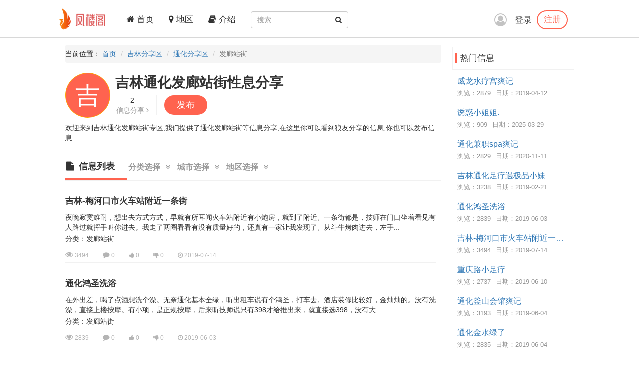

--- FILE ---
content_type: text/html; charset=utf-8
request_url: https://fenglouge.top/City/Cate-87-3
body_size: 4106
content:
<!DOCTYPE html>
<html lang="zh-CN">
<head>
    <meta charset="utf-8">
    <meta http-equiv="X-UA-Compatible" content="IE=edge">
    <meta name="viewport" content="width=device-width, initial-scale=1">
    <title>吉林通化发廊站街信息分享专区-凤楼阁论坛</title>
    <meta name="keywords" content="凤楼阁论坛,通化发廊站街">
    <meta name="description" content="凤楼阁论坛:吉林通化发廊站街专区,我们提供了通化发廊站街等信息分享,在这里你可以看到狼友分享的信息,你也可以发表信息。">
    <meta name="author" content="凤楼阁">
    <link rel="icon" href="/favicon.ico">
    <link href="/frame/bootstrap/css/bootstrap.min.css" rel="stylesheet" />
    <link href="/frame/font-awesome/css/font-awesome.min.css" rel="stylesheet" />
    <link href="/css/style.css" rel="stylesheet" />
    
</head>
<body>
    <!-- 导航 -->
    <div class="navbar-fixed-top">
        <nav class="navbar navbar-inverse nav_width" style="border: 0 !important">
            <div class="container H_top">
                <div class="navbar-header2 col-sm-1 col-lg-1">
                    <a class="navbar-brand" href="/">
                        <div class="logo">
                            <img src="/images/logo.png" alt="网站Logo" />
                        </div>
                    </a>
                </div>
                <button type="button" class="navbar-toggle collapsed" data-toggle="collapse"
                        data-target="#bs-example-navbar-collapse-1" aria-expanded="false">
                    <span class="sr-only">Toggle navigation</span>
                    <span class="icon-bar"></span>
                    <span class="icon-bar"></span>
                    <span class="icon-bar"></span>
                </button>
                <div class="collapse navbar-collapse xs_down" id="bs-example-navbar-collapse-1">
                    <ul class="nav navbar-nav">
                        <li><a href="/"><i class="fa fa-home" aria-hidden="true"></i> 首页</a></li>
                        <li><a href="/Region"><i class="fa fa-map-marker" aria-hidden="true"></i> 地区</a></li>
                        <li><a href="/JieShao"><i class="fa fa-book" aria-hidden="true"></i> 介绍</a></li>
                    </ul>
                    <form class="navbar-form navbar-left" id="searchForm">
                        <div class="form-group btn_pos">
                            <input type="text" id="txtsearch" name="txtsearch" class="form-control input_line" placeholder="搜索">
                            <button type="submit" class="btn btn_sec "><i class="fa fa-search" aria-hidden="true"></i></button>
                        </div>
                    </form>
                </div>
                <div class="login_logo">
    <i class="fa fa-user-circle-o login_is" aria-hidden="true"></i>
    <div class="log">
        <a href="/Login">登录</a>
        <p><a href="/Regist">注册</a></p>
    </div>
    <ul class="login_ul">
        <li>
            <a href="/Login">登录</a>
        </li>
        <li>
            <a href="/Regist">注册</a>
        </li>
    </ul>
</div>
            </div>
        </nav>
    </div>
    

<!-- 内容 -->
<div class="container con_padding con_la in_top">
    <div class="con_left content_left">
        <ul class="breadcrumb dh">
            <li>当前位置： <a href="/">首页</a></li>
            <li><a href="/Province/7">吉林分享区</a></li>
            <li><a href="/City/87">通化分享区</a></li>
            <li class="active">发廊站街</li>
        </ul>
        <div class="user_top">
            <div class="main-top">
                <div class="show-pic">
                    <div class="svg-container">
                        <svg version="1.1" viewBox="0 0 500 500" preserveAspectRatio="xMinYMin meet" class="svg-content">
                            <circle cx="250" cy="250" r="244" class="cr"></circle>
                            <text font-family="'Helvetica Neue','PingFang SC','microsoft yahei'" font-size="280" x="0" y="1em">
                                <tspan x="110" dy="70" style="fill: #FFFFFF">吉</tspan>
                            </text>
                        </svg>
                    </div>
                </div>
                <h1 class="title">吉林通化发廊站街性息分享</h1>
                <div class="info clearfix">
                    <div class="info-content">
                        <p class="num">2</p>
                        <span class="unit">信息分享 <i class="fa fa-angle-right"></i> </span>
                    </div>
                    <div class="info-content">
                        <a href="/Share/Create/7" class="btn btn-success">发布</a>
                    </div>
                </div>
                <div class="desc">
                    <p>
                        欢迎来到吉林通化发廊站街专区,我们提供了通化发廊站街等信息分享,在这里你可以看到狼友分享的信息,你也可以发布信息.
                    </p>
                </div>
            </div>
        </div>
        <div class="con_tab">
            <!-- 下部内容 -->
            <ul class="trigger-menu clearfix">
                <li class="nav-list cur">
                    <i class="fa fa-file"></i>信息列表<span class="P_line dis_on"></span>
                </li>
                <li class="nav-list tow">
                    分类选择<i class="fa fa-angle-double-down" aria-hidden="true"></i>
                    <span class="P_line"></span>
                    <div class="child tddr type">
                        <div class="child-con">
                            <a href="/City/87">全部分类</a>
                                    <a href="/City/Cate-87-1">通化楼凤兼职</a>
                                    <a href="/City/Cate-87-2">通化洗浴场所</a>
                                    <a class="on" href="/City/Cate-87-3">通化发廊站街</a>
                        </div>
                    </div>
                </li>
                <li class="nav-list tow">
                    城市选择<i class="fa fa-angle-double-down" aria-hidden="true"></i>
                    <span class="P_line"></span>
                    <div class="child tddr city">
                        <div class="child-con">
                            <a href="/Province/7">全部城市</a>
                                    <a href="/City/83">长春</a>
                                    <a href="/City/84">吉林</a>
                                    <a href="/City/85">四平</a>
                                    <a href="/City/86">辽源</a>
                                    <a class="on" href="/City/87">通化</a>
                                    <a href="/City/88">白山</a>
                                    <a href="/City/89">松原</a>
                                    <a href="/City/90">白城</a>
                                    <a href="/City/91">延边</a>
                        </div>
                    </div>
                </li>
                <li class="nav-list tow">
                    地区选择<i class="fa fa-angle-double-down" aria-hidden="true"></i>
                    <span class="P_line"></span>
                    <div class="child tddr area">
                        <div class="child-con">
                            <a class="on" href="/City/87">全部地区</a>
                                <a href="/Area/609">主城区</a>
                                <a href="/Area/610">东昌区</a>
                                <a href="/Area/611">二道江区</a>
                                <a href="/Area/612">通化县</a>
                                <a href="/Area/613">辉南县</a>
                                <a href="/Area/614">柳河县</a>
                                <a href="/Area/615">梅河口市</a>
                                <a href="/Area/616">集安市</a>
                        </div>
                    </div>
                </li>
            </ul>
            <!-- 下部内容1 -->
            <div class="list-container" style="display: block">
                    <ul id="news-lis" class="news-lis">
                            <li class="clearfix">
                                <div class="new-content">
                                    <a href="/Share/70349" class="title">吉林-梅河口市火车站附近一条街</a>
                                    <div class="flex_img">
                                        <p> 夜晚寂寞难耐，想出去方式方式，早就有所耳闻火车站附近有小炮房，就到了附近。一条街都是，技师在门口坐着看见有人路过就挥手叫你进去。我走了两圈看看有没有质量好的，还真有一家让我发现了。从斗牛烤肉进去，左手...</p>
                                        
                                        <p>分类：发廊站街</p>
                                    </div>
                                    <div class="tool">
                                        <span title="浏览数"><i class="fa fa-eye fa-lg"></i> 3494</span>
                                        <span title="评论数"><i class="fa fa-comment comment-lg"></i> 0</span>
                                        <span title="推荐数"><i class="fa fa-thumbs-up"></i> 0</span>
                                        <span title="不推荐数"><i class="fa fa-thumbs-down"></i> 0</span>
                                        <span title="信息日期"><i class="fa fa-clock-o"></i> 2019-07-14</span>
                                    </div>
                                </div>
                            </li>
                            <li class="clearfix">
                                <div class="new-content">
                                    <a href="/Share/61398" class="title">通化鸿圣洗浴</a>
                                    <div class="flex_img">
                                        <p> 在外出差，喝了点酒想洗个澡。无奈通化基本全绿，听出租车说有个鸿圣，打车去。酒店装修比较好，金灿灿的。没有洗澡，直接上楼按摩。有小项，是正规按摩，后来听技师说只有398才给推出来，就直接选398，没有大...</p>
                                        
                                        <p>分类：发廊站街</p>
                                    </div>
                                    <div class="tool">
                                        <span title="浏览数"><i class="fa fa-eye fa-lg"></i> 2839</span>
                                        <span title="评论数"><i class="fa fa-comment comment-lg"></i> 0</span>
                                        <span title="推荐数"><i class="fa fa-thumbs-up"></i> 0</span>
                                        <span title="不推荐数"><i class="fa fa-thumbs-down"></i> 0</span>
                                        <span title="信息日期"><i class="fa fa-clock-o"></i> 2019-06-03</span>
                                    </div>
                                </div>
                            </li>
                    </ul>
                    <nav class="news-lis">
                        <ul class="pagination fen_auto" data-pagecount="1" id="pager"></ul>
                    </nav>
            </div>
        </div>
    </div>
    <!-- 侧边专区 -->
    <div class="con_right">
        
        <div class="list-group list_box border_con">
            <div href="#" class="list-group-item List_float list_likes cont_float" style="font-size: 17px;">
                <div class="bs-callout bs-callout-info">
                    <span>热门信息</span>
                </div>
            </div>
            <ul class="tj_list">
                    <li>
                        <a href="/Share/50201">威龙水疗宫爽记</a>
                        <p><span>浏览：2879</span><span>日期：2019-04-12</span></p>
                    </li>
                    <li>
                        <a href="/Share/265570">诱惑小姐姐.</a>
                        <p><span>浏览：909</span><span>日期：2025-03-29</span></p>
                    </li>
                    <li>
                        <a href="/Share/128873">通化兼职spa爽记</a>
                        <p><span>浏览：2829</span><span>日期：2020-11-11</span></p>
                    </li>
                    <li>
                        <a href="/Share/39101">吉林通化足疗遇极品小妹</a>
                        <p><span>浏览：3238</span><span>日期：2019-02-21</span></p>
                    </li>
                    <li>
                        <a href="/Share/61398">通化鸿圣洗浴</a>
                        <p><span>浏览：2839</span><span>日期：2019-06-03</span></p>
                    </li>
                    <li>
                        <a href="/Share/70349">吉林-梅河口市火车站附近一条街</a>
                        <p><span>浏览：3494</span><span>日期：2019-07-14</span></p>
                    </li>
                    <li>
                        <a href="/Share/63042">重庆路小足疗</a>
                        <p><span>浏览：2737</span><span>日期：2019-06-10</span></p>
                    </li>
                    <li>
                        <a href="/Share/61610">通化釜山会馆爽记</a>
                        <p><span>浏览：3193</span><span>日期：2019-06-04</span></p>
                    </li>
                    <li>
                        <a href="/Share/61608">通化金水绿了</a>
                        <p><span>浏览：2835</span><span>日期：2019-06-04</span></p>
                    </li>
            </ul>
        </div>
    </div>
</div>
    <!-- 底部 -->
    <footer class="footer">
        <div class="container">
            <p>
		<a href="#">联系我们</a>
                <a target="_blank" href="https://github.com/fengloug/fengloug.github.io">github</a>
                <a target="_blank" href="https://fengloug.github.io">防封域名</a>
                <a target="_blank" href="https://t.me/fenglouge">纸飞机</a>
            </p>
            <p class="footer_word">凤楼阁论坛，自由分享信息论坛，自由开放，信息共享，老司机带你自由飞翔。</p>
            <p class="footer_word">本站仅服务北美，日本和台湾地区，其他地区用户考虑使用法律风险。</p>
            <p class="footer_word">凡是现要求先付款的，一律是骗子，请到曝光区举报曝光。</p>
        </div>
    </footer>
    <script src="/js/jquery-3.4.1.min.js"></script>
    <script src="/frame/bootstrap/js/bootstrap.min.js"></script>
    <script src="/js/IE.js"></script>
    
<!-- 	 <script>
var _hmt = _hmt || [];
(function() {
  var hm = document.createElement("script");
  hm.src = "https://hm.baidu.com/hm.js?c16191342a0fead54ce66246a18ecc23";
  var s = document.getElementsByTagName("script")[0]; 
  s.parentNode.insertBefore(hm, s);
})();
</script> -->
<script defer src="https://static.cloudflareinsights.com/beacon.min.js/vcd15cbe7772f49c399c6a5babf22c1241717689176015" integrity="sha512-ZpsOmlRQV6y907TI0dKBHq9Md29nnaEIPlkf84rnaERnq6zvWvPUqr2ft8M1aS28oN72PdrCzSjY4U6VaAw1EQ==" data-cf-beacon='{"version":"2024.11.0","token":"45f9d6b6ff384f0fa41f1cc995e49a5e","r":1,"server_timing":{"name":{"cfCacheStatus":true,"cfEdge":true,"cfExtPri":true,"cfL4":true,"cfOrigin":true,"cfSpeedBrain":true},"location_startswith":null}}' crossorigin="anonymous"></script>
</body>
</html>